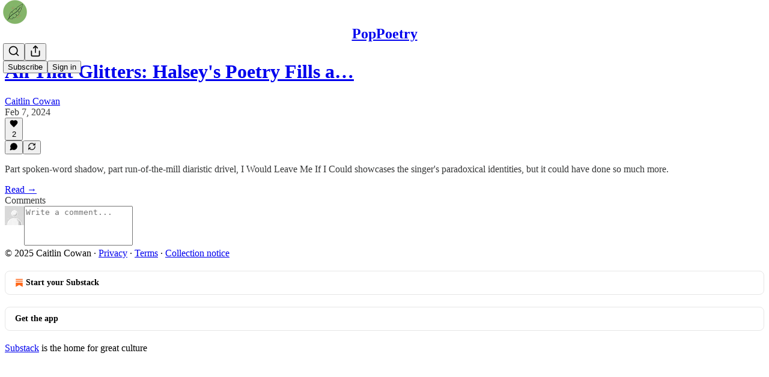

--- FILE ---
content_type: application/javascript
request_url: https://substackcdn.com/bundle/static/js/4993.2d048108.js
body_size: 2904
content:
"use strict";(self.webpackChunksubstack=self.webpackChunksubstack||[]).push([["4993"],{4392:function(e,t,n){n.d(t,{O:()=>a});let a=(0,n(82776).randomString)()},82260:function(e,t,n){n.d(t,{F:()=>l});var a=n(49807);let r=function(e){let t=arguments.length>1&&void 0!==arguments[1]?arguments[1]:null,n="undefined"!=typeof window&&window._preloads&&window._preloads.pub&&window._preloads.pub.twitter_pixel_id||null;n&&i({p_id:"Twitter",p_user_id:0,txn_id:n,events:JSON.stringify([[e,t]]),tw_sale_amount:(null==t?void 0:t.value)||0,tw_order_quantity:(null==t?void 0:t.num_items)||0,tw_iframe_status:0,tw_document_href:document.location.href})},i=e=>{new Image().src="https://t.co/i/adsct?".concat((0,a.BpC)(e)),new Image().src="https://analytics.twitter.com/i/adsct?".concat((0,a.BpC)(e))},l=function(e){let{quantity:t,price:n}=arguments.length>1&&void 0!==arguments[1]?arguments[1]:{};if("purchase"===e){let e="undefined"!=typeof window&&window._preloads&&window._preloads.publicationSettings&&window._preloads.publicationSettings.twitter_pixel_subscribe_event_id||null;e&&"function"==typeof window.twq&&window.twq("event",e),r("purchase",{num_items:t,value:n})}else if("signup"===e){let e="undefined"!=typeof window&&window._preloads&&window._preloads.publicationSettings&&window._preloads.publicationSettings.twitter_pixel_signup_event_id||null;e&&"function"==typeof window.twq&&window.twq("event",e),r("signup")}else r("pageview")}},12501:function(e,t,n){n.d(t,{U1:()=>A,VL:()=>p,lW:()=>f,qK:()=>c,st:()=>E});var a=n(69277),r=n(70408),i=n(32641),l=n(25568),s=n.n(l),_=n(97200),o=n.n(_),u=n(17402),d=n(94729);function c(e,t){let{auto:l,initialResult:_}=arguments.length>2&&void 0!==arguments[2]?arguments[2]:{},[o,c]=(0,u.useState)({result:_||null,isLoading:!!l,hasLoadedOnce:!1,error:null,promise:null}),p=function(){let t=arguments.length>0&&void 0!==arguments[0]?arguments[0]:{};var{abortController:l=new(s())}=t,_=(0,i._)(t,["abortController"]);let o=e((0,r._)((0,a._)({},_),{signal:l.signal})).then(e=>{if(!l.signal.aborted)return c({isLoading:!1,hasLoadedOnce:!0,error:null,result:e,promise:null}),e},e=>{if(!l.signal.aborted)return Promise.all([n.e("551"),n.e("9565")]).then(n.bind(n,35132)).then(t=>{var n,a;let{Sentry:r}=t,i=e instanceof d.fk?{message:e.getMessage(),url:null==(n=e.url)?void 0:n.toString(),body:e.body}:{message:"There was an error fetching a resource"},l=e instanceof d.fk?{pathname:null==(a=e.url)?void 0:a.pathname}:{};e instanceof d.fk&&[404,500].includes(e.response.status)||r.captureException(e,{extra:i,tags:l})}),c(t=>(0,r._)((0,a._)({},t),{isLoading:!1,error:e,result:null,promise:null})),e});return c(e=>(0,r._)((0,a._)({},e),{isLoading:!0,error:null,promise:o})),o};return(0,u.useEffect)(()=>{if(l){let e=new(s());return p({abortController:e}),()=>{e.abort()}}},t||[]),(0,r._)((0,a._)({},o),{refetch:p,setResult:e=>{c(t=>(0,r._)((0,a._)({},t),{error:null,result:e,isLoading:!1,promise:null}))},clearError:()=>{c((0,r._)((0,a._)({},o),{error:null}))}})}function p(e,t){switch(t.type){case"page_reset":var n;if(null==(n=t.payload)?void 0:n.merge)return e.slice(0,1);return[{isLoading:!0,error:null,result:null}];case"page_start":{let n=e.slice(),{page:i,id:l,merge:s}=t.payload,_={result:null,id:l,isLoading:!0,error:null};return n[i]=s?(0,r._)((0,a._)({},_,n[i]),{id:l}):_,n}case"page_load":{let{id:n,result:i}=t.payload;return e.map(e=>e.id===n?(0,r._)((0,a._)({},e),{isLoading:!1,result:i,error:null}):e)}case"page_error":{let{id:n,error:i}=t.payload;return e.map(e=>e.id===n?(0,r._)((0,a._)({},e),{isLoading:!1,result:null,error:i}):e)}}return e}let g=new Map;function E(e){var{pathname:t,auto:n,initialResult:l,deps:s,cacheTtl:_}=e,o=(0,i._)(e,["pathname","auto","initialResult","deps","cacheTtl"]);let u=c(e=>{var{pathname:n}=e,r=(0,i._)(e,["pathname"]);if(!t)throw Error("useFetch requires a pathname");if(_){let e=g.get(t);if(e){let{ts:t,ttl:n,promise:a}=e;if(t+n>Date.now())return a}}let l=(0,d.x6)(null!=n?n:t,(0,a._)({},o,r));return _&&g.set(t,{ts:Date.now(),ttl:_,promise:l}),l},s||[],{auto:n,initialResult:l});return(0,r._)((0,a._)({},u),{setResult:e=>{t&&_&&g.set(t,{ts:Date.now(),ttl:_,promise:Promise.resolve(e)}),u.setResult(e)}})}function A(e){var{pathname:t,auto:n,initialResult:l,deps:_,getPageInit:c,pages:g,dispatch:E}=e,A=(0,i._)(e,["pathname","auto","initialResult","deps","getPageInit","pages","dispatch"]);return function(e,t){var n;let{auto:l,initialResult:_,pages:d,dispatch:c}=arguments.length>2&&void 0!==arguments[2]?arguments[2]:{},[g,E]=(0,u.useReducer)(p,[{result:_||null,isLoading:!!l,error:null}],void 0),A=null!=d?d:g,f=null!=c?c:E,w=function(){let t=arguments.length>0&&void 0!==arguments[0]?arguments[0]:{};var{abortController:n=new(s()),page:r=A.length,merge:l=!1,options:_}=t,u=(0,i._)(t,["abortController","page","merge","options"]);let d=A[r-1],c=o()();return f({type:"page_start",payload:{page:r,id:c,merge:l}}),e({options:(0,a._)({},_,u),signal:n.signal,page:r,lastPage:d}).then(e=>{if(!n.signal.aborted)return f({type:"page_load",payload:{page:r,id:c,result:e}}),e},e=>{if(!n.signal.aborted)return f({type:"page_error",payload:{page:r,id:c,error:e}}),e})},I=function(){let e=arguments.length>0&&void 0!==arguments[0]?arguments[0]:{};var{merge:t=!1}=e,n=(0,i._)(e,["merge"]);return f({type:"page_reset",payload:{merge:t}}),w((0,r._)((0,a._)({},n),{page:0,merge:t}))};(0,u.useEffect)(()=>{if(l){let e=new(s());return I({abortController:e}),()=>{e.abort()}}},t||[]);let h=!1,T=async()=>{if(!h){let e=A[A.length-1];if(!e.isLoading&&!e.error)return h=!0,await w()}},b=A[A.length-1];return{pages:A,page:A.length,lastPage:b,fetchMore:T,canFetchMore:b&&!b.isLoading&&!b.error,fetchFirstPage:I,hasLoadedOnce:!!(null==(n=A[0])?void 0:n.result)}}(e=>{let{page:n,lastPage:r,options:i}=e;if(!t)throw Error("useFetch requires a pathname");let l=c({init:(0,a._)({},A,i),page:n,lastPage:r});return(0,d.x6)(t,l)},_||[],{auto:n,initialResult:l,pages:g,dispatch:E})}function f(e,t,n){let a=(0,u.useRef)(null);return(0,u.useCallback)(function(){for(var n=arguments.length,r=Array(n),i=0;i<n;i++)r[i]=arguments[i];clearTimeout(a.current),a.current=setTimeout(()=>e(...r),t)},n)}},91392:function(e,t,n){n.d(t,{FI:()=>l,HY:()=>s,Pv:()=>_,UF:()=>i,pz:()=>r});var a=n(69277);let r={SUBSTACK:"substack",PUBLISHER:"publisher"},i={NECESSARY:"Necessary",PERFORMANCE:"Performance",FUNCTIONALITY:"Functionality"},l={ANONYMOUS_ID:"ajs_anonymous_id",AB_TESTING_ID:"ab_testing_id",AB_EXPERIMENT_SAMPLED:"ab_experiment_sampled",LIKELY_LOGGED_IN:"substack.lli",VISIT_ID:"visit_id",HIDE_COOKIE_BANNER:"hideCookieBanner",INTRO_POPUP_LAST_HIDDEN_AT:"intro_popup_last_hidden_at",LIKE_UPSELL_LAST_SHOWN_AT:"like_upsell_last_shown_at",CHATBOT_TERMS_LAST_ACCEPTED_AT:"chatbot_terms_last_accepted_at",SESSION_SID:"substack.sid",CUSTOM_DOMAIN_SESSION_SID:"connect.sid",DISABLE_HTML_PIXELS:"disable_html_pixels",DISABLE_EXPERIMENTS:"disable_experiments",COOKIE_STORAGE_KEY:"cookie_storage_key",PREFERRED_LANGUAGE:"preferred_language",OAUTH_INTERACTION:"substack.oauth_interaction",OAUTH_SESSION:"substack.oauth_session",OAUTH_RESUME:"substack.oauth_resume"},s=(0,a._)({GA_TRACKING:"_ga_tracking-substack",GA_TAG_MANAGER:"_ga_tag_manager-substack",AD_QUICK_TRACKING_PIXEL:"ad_quick_tracking_pixel-substack",META_TRACKING_PIXEL:"meta_tracking_pixel-substack",EXPERIMENTS:"experiments-substack",AWSALB:"AWSALB-substack",MUX_DATA:"muxData-substack",DATADOG_S:"_dd_s-substack",CF_CLEARENCE:"cf_clearance-substack",CF_BM:"__cf_bm-substack",FULLSTORY_UID:"fs_uid-substack",ZENDESK_ID:"__zlcmid-substack"},l),_={GA_TRACKING:"_ga_tracking-publisher",GA_TAG_MANAGER:"_ga_tag_manager-publisher",FB_PIXEL:"fb_pixel-publisher",TWITTER_PIXEL:"twitter_pixel-publisher",PARSELY_PIXEL:"parsely_pixel-publisher"};s.FULLSTORY_UID,s.GA_TRACKING,s.GA_TAG_MANAGER,_.GA_TRACKING,_.GA_TAG_MANAGER,_.PARSELY_PIXEL,_.TWITTER_PIXEL,_.FB_PIXEL,s.DATADOG_S,s.AD_QUICK_TRACKING_PIXEL,l.AB_TESTING_ID,l.ANONYMOUS_ID,l.VISIT_ID,s.EXPERIMENTS}}]);

--- FILE ---
content_type: application/javascript
request_url: https://substackcdn.com/bundle/static/js/2828.27429b68.js
body_size: 3234
content:
"use strict";(self.webpackChunksubstack=self.webpackChunksubstack||[]).push([["2828"],{35479:function(e,r,n){n.r(r),n.d(r,{ProfileCard:()=>en,ProfileCardHeader:()=>Z,ProfileHoverCard:()=>T,isUserProfileish:()=>x,useProfileHoverCard:()=>V});var i=n(69277),l=n(70408),t=n(32641),o=n(10201),c=n(17402),u=n(78649),a=n(38305),s=n(7481),d=n(58050),f=n(84605),p=n(95899),h=n(46271),b=n(31354),Y=n(29129),m=n(72026),_=n(74297),g=n(86500),C=n(99662),v=n(24078),y=n(35369),S=n(16074),D=n(76977),I=n(35785),F=n(81203),N=n(63136),w=n(94874),P=n(17059),E=n(85050),A=n(40659),k=n(49095),O=n(59167),L=n(39318),K=n(49807),R=n(98949),U=n(82776),B=n(57324),q=n(9734);function x(e){return!!(e.id&&e.name)}function T(e){var r,{dontStopPropagation:n,inline:c,children:u}=e,a=(0,t._)(e,["dontStopPropagation","inline","children"]);let d=V(a);return(0,R.Fr)()||(0,C.y)()?(0,o.Y)(o.FK,{children:u}):(0,o.FD)(s.I,(0,l._)((0,i._)({className:a.className,inline:c,forwardRef:null==(r=d.triggerProps)?void 0:r.ref},d.hoverProps),{onClick:e=>{n||e.stopPropagation()},children:[u,d.layer]}))}function V(e){var{subject:r,utmSource:n,placement:l}=e,u=(0,t._)(e,["subject","utmSource","placement"]);let{loading:a,refetch:s,viewerProfile:d,subjectProfile:f}=(0,p.xc)({subjectId:(null==r?void 0:r.author_id)||(null==r?void 0:r.user_id)||(null==r?void 0:r.id),subjectName:(null==r?void 0:r.name)||"Substack user",delayLoading:!0}),h=r&&d&&(null==r?void 0:r.id)===d.id,b=null==r?void 0:r.id,Y=(0,c.useCallback)(()=>{var e;b&&!f&&s(b);let r=((null==f||null==(e=f.publicationUsers)?void 0:e.length)||0)>0;f&&(0,g.u4)(g.qY.ACCOUNT_CARD_SHOWN,{profile_user_id:f.id,is_self:!!h,has_publication:!!r})},[s,b,f,h]),m=(0,I._)((0,i._)({className:q.A.profileHoverCard,onOpen:Y,loading:a&&!f,hideOnScroll:!0,layerOptions:{placement:null!=l?l:"right-center"},content:f&&r&&b?(0,o.Y)(en,{profile:f,subject:r,utmSource:n,forceRefresh:()=>s(b)}):null},u));return(0,R.Fr)()?{layer:null,hoverProps:null,triggerProps:null}:m}let j=B.VU.accountCard;function G(e){let{pub:r,isWrites:n,isFounding:i,isPaid:l,utmSource:t}=e,c=!!(0,h.Jd)();if(!r)return null;let u=(0,L.fOI)(r,{params:{utm_source:t||j,utm_content:n?B.fL.writes:B.fL.reads},signedIn:c});return(0,o.FD)("a",{href:u,target:"_blank",onClick:()=>{(0,g.u4)(n?g.qY.ACCOUNT_CARD_WRITES_LINK_CLICKED:g.qY.ACCOUNT_CARD_READS_LINK_CLICKED),(0,g.fN)(r,"hover_profile")},className:q.A.hoverCardAvatar,rel:"noopener",children:[(0,o.Y)(F.Nq,{pub:r,size:32,badgeType:i?"founder":l?"subscribed":null}),(0,o.Y)(N.EY.B4,{weight:"medium",title:r.name,children:r.name})]})}function $(e){let{pub:r,utmSource:n}=e,i=(0,L.fOI)(r,{params:{utm_source:n||j,utm_content:B.fL.writes},signedIn:!!(0,h.Jd)()}),l=(0,U.getByLine)(r);return(0,o.FD)(D.VP,{as:"a",href:i,target:"_blank",onClick:()=>{(0,g.u4)(g.qY.ACCOUNT_CARD_WRITES_LINK_CLICKED),(0,g.fN)(r,"hover_profile")},rel:"noopener",padding:12,gap:12,className:q.A.writesCard,radius:"md",children:[(0,o.FD)(D.fI,{gap:12,children:[(0,o.Y)(F.Nq,{pub:r,size:40}),(0,o.FD)(D.VP,{flex:"grow",minWidth:0,justifyContent:"center",children:[(0,o.Y)(N.EY.B4,{weight:"semibold",children:r.name}),l&&(0,o.FD)(N.EY.B4,{translated:!0,color:"secondary",children:["By ",I18N.p(l)]})]})]}),r.hero_text&&(0,o.Y)(N.EY.B4,{color:"secondary",clamp:3,children:r.hero_text})]})}function z(e){let{subject:r,subscriptions:n,moreSubsLabel:i,utmSource:l}=e,{iString:t}=(0,f.GO)();return(0,o.FD)(D.VP,{children:[(0,o.Y)(J,{sectionTitle:t("Reads"),seeAllLabel:i,link:ei(r,{utmSource:l})}),(0,o.Y)(D.VP,{children:n.map(e=>(0,o.Y)(G,{pub:e.publication,isPaid:"subscribed"===e.membership_state,isFounding:e.is_founding,utmSource:l}))})]})}function H(e){let{publication:r,utmSource:n}=e;return r?(0,o.Y)($,{pub:r,utmSource:n}):null}function W(e){let{pub:r,profile:n,isSubscribed:l,user:t,utmSource:c,forceRefreshCard:u,params:a={}}=e,{iString:s}=(0,f.GO)(),d=(0,E.s)({surface:"hover_profile",zIndex:1001})(r,n),{isLoading:p,subscribe:h}=(0,_.M)({publication:r,profileId:n.id,source:null!=c?c:"profile-card",onSuccess:()=>{u()}}),b=r?(0,K.eV6)(r,{user:t,addBase:!0,params:(0,i._)({utm_source:c||j,utm_content:B.fL.subscribes,next:document.location.href},a)}):"";return r&&(l?(0,o.Y)(y.$n,{priority:"secondary",href:b,onClick:()=>{(0,g.u4)(g.qY.ACCOUNT_CARD_SUBSCRIBE_CLICKED),(0,g.fN)(r,"hover_profile")},title:r.name,children:s("Subscribed")}):"feed"===c&&t?(0,o.Y)(y.$n,{onClick:e=>{e.preventDefault(),h()},title:r.name,disabled:p,children:s("Subscribe")}):(0,o.Y)(y.$n,{href:b,localNavigation:!1,onClick:e=>{e.stopPropagation(),(0,g.u4)(g.qY.ACCOUNT_CARD_SUBSCRIBE_CLICKED),d(e)},title:r.name,children:s("Subscribe")}))}function J(e){let{sectionTitle:r,seeAllLabel:n,link:i}=e;return(0,o.FD)(D.fI,{justifyContent:"space-between",children:[(0,o.Y)(N.EY.Meta,{color:"secondary",children:r}),n&&(0,o.Y)("a",{className:q.A.hoverCardSeeAll,href:i,children:(0,o.Y)(N.EY.B4,{children:n})})]})}function M(e){let{profile:r,entityKey:n}=e,{isFollowing:t,buttonProps:c}=(0,d.km)(r,"hover-card",n),{iString:u}=(0,f.GO)();return(0,o.Y)(y.$n,(0,l._)((0,i._)({priority:t?"secondary":"primary"},c),{children:u(t?"Following":"Follow")}))}function Q(e){let{profile:r,entityKey:n}=e,{isFollowing:t,buttonProps:c}=(0,d.km)(r,"hover-card",n);return(0,o.Y)(y.K0,(0,l._)((0,i._)({priority:"tertiary"},c),{children:t?(0,o.Y)(Y.E,{}):(0,o.Y)(m.D,{})}))}function X(e){let{profile:r}=e,{isLoading:n,handleStart:i}=(0,w.F)({source:"profile"}),{iString:l}=(0,f.GO)();return(0,o.Y)(y.$n,{priority:"secondary",onClick:()=>i([r.id]),disabled:n,children:l("Message")})}function Z(e){var r,n,i,l;let{subject:t,profile:c,url:u}=e,a=t.name||"",s=null!=(n=c.handle)?n:null,d=null!=(i=c.bio)?i:"",f=t.id||0,p=null!=(l=c.bestseller_tier)?l:0,h=!!f&&!!(p||(null==(r=c.status)?void 0:r.badge));return(0,o.FD)(D.VP,{gap:8,children:[(0,o.FD)(D.fI,{gap:12,alignItems:"center",children:[(0,o.FD)(D.VP,{gap:2,flex:"grow",children:[(0,o.Y)(N.Yq,{href:u,children:(0,o.FD)(N.EY.H4,{children:[a,h&&(0,o.FD)("span",{style:{whiteSpace:"nowrap",position:"relative",top:2,left:2},children:["\xa0",(0,o.Y)(k.UserStatusSymbols,{inline:!0,tier:p,userId:f,status:c.status,size:"md"})]})]})}),s&&(0,o.Y)(N.Yq,{href:u,children:(0,o.Y)(N.EY.Meta,{children:"@".concat(s)})})]}),(0,o.Y)("a",{href:u,children:(0,o.Y)(v.eu,{user:c,size:64})})]}),d&&(0,o.Y)(N.EY.B3,{clamp:3,children:d})]})}function ee(e){return(0,o.Y)(D.VP,(0,i._)({flex:"grow"},e))}function er(e){let{subject:r,profile:n,utmSource:i,pub:l,forceRefresh:t,entityKey:c}=e,u=(0,h.Jd)(),{iString:a}=(0,f.GO)(),s=(0,A.rG)(),d=(null==r?void 0:r.id)===(null==u?void 0:u.id),p=d&&n&&!n.profile_set_up_at;return(0,o.Y)(D.fI,{flex:"grow",gap:8,children:p?(0,o.Y)(ee,{children:(0,o.Y)(y.$n,{href:(0,K.W$o)({utmSource:i}),localNavigation:!1,children:a("Set up profile")})}):d?null:(0,o.FD)(D.fI,{flex:"grow",gap:8,paddingTop:8,children:[l?(0,o.Y)(ee,{children:(0,o.Y)(W,{pub:l,isSubscribed:n.isSubscribed,user:u,profile:n,utmSource:i,forceRefreshCard:t,params:s})}):(0,o.Y)(ee,{children:(0,o.Y)(M,{profile:n,entityKey:c})}),n.can_dm&&(0,o.Y)(ee,{children:(0,o.Y)(X,{profile:n})}),l&&(0,o.Y)(Q,{profile:n,entityKey:c})]})})}function en(e){var r;let n,i,l,t,{profile:c,subject:a,className:s,utmSource:d,forceRefresh:f}=e,p=(0,b.O)();if(!c)return null;let{subscriptions:h,moreSubsLabel:Y}=(n=[],c&&c.subscriptions&&(n=(0,U.sortSubscriptions)(c.subscriptions.filter(e=>!!e))),i=null,n.length>3&&(i="See all (".concat((0,U.numberToString)(n.length),")")),{subscriptions:n=n.slice(0,3),moreSubsLabel:i}),{publications:m}=(l=[],c&&c.publicationUsers&&(l=(l=c.publicationUsers.filter(e=>!!e))&&(0,O.h)(l)),t=null,l.length>1&&(t="See all (".concat((0,U.numberToString)(l.length),")")),{publications:l=l.slice(0,1),morePubsLabel:t}),_=ei(a,{utmSource:d}),g=c.primaryPublication&&(null==(r=c.publicationUsers.find(e=>{var r;return e.publication_id===(null==c||null==(r=c.primaryPublication)?void 0:r.id)}))?void 0:r.publication),C=m.length>0,v=h.length>0&&!C;return(0,o.Y)(u.Q,{children:(0,o.Y)("div",{className:s,children:(0,o.FD)(D.VP,{gap:8,padding:8,children:[(0,o.Y)(Z,{profile:c,subject:a,url:_}),(0,o.Y)(er,{profile:c,pub:g,subject:a,utmSource:d,forceRefresh:f,entityKey:p}),C&&(0,o.Y)(H,{publication:g,utmSource:d}),v&&(0,o.FD)(o.FK,{children:[(0,o.Y)(S.c,{paddingY:8}),(0,o.Y)(z,{subject:a,subscriptions:h,moreSubsLabel:Y,utmSource:d})]}),c.mutualsContext&&(0,o.FD)(o.FK,{children:[(0,o.Y)(S.c,{paddingY:8}),(0,o.Y)(el,{mutualsContext:c.mutualsContext,utmSource:d})]})]})})})}function ei(e){let{utmSource:r}=arguments.length>1&&void 0!==arguments[1]?arguments[1]:{},n="undefined"!=typeof window&&window.location.href.startsWith((0,K.Ewe)());return(0,L.gYq)(e,{noBase:n,utm_source:r||j})}function el(e){let{mutualsContext:r,utmSource:n}=e,{iString:i,iPlural:l}=(0,f.GO)(),t=r.users.sort(e=>e.photo_url?1:-1);return 0===t.length?null:(0,o.FD)(D.fI,{alignItems:"center",gap:12,children:[(0,o.Y)(D.fI,{style:{paddingLeft:6},children:t.slice(0,3).map(e=>(0,o.Y)(D.fI,{as:"a",href:(0,L.gYq)(e,{utm_source:B.VU.profileCard}),children:(0,o.Y)(P.t,{className:q.A.facepileFace,src:e.photo_url||(0,L.Ji1)(e.id),size:20})},e.id))}),(0,o.FD)(N.EY.B4,{color:"secondary",children:["followers"===r.type&&i("Followed by "),(0,o.Y)(a.K,{array:t,limit:3,formatter:e=>(0,o.Y)(N.Yq,{href:ei(e,{utmSource:n}),children:e.name})}),"subscribers"===r.type?l(" subscribes"," subscribe",t.length):"","."]})]})}}}]);

--- FILE ---
content_type: application/javascript; charset=UTF-8
request_url: https://poppoetry.substack.com/cdn-cgi/challenge-platform/scripts/jsd/main.js
body_size: 4751
content:
window._cf_chl_opt={xkKZ4:'g'};~function(j6,i,V,J,S,T,I,E){j6=l,function(a,N,jh,j5,Q,Z){for(jh={a:422,N:455,Q:384,Z:444,X:405,d:447,R:424,g:434,m:343,F:360,n:414},j5=l,Q=a();!![];)try{if(Z=-parseInt(j5(jh.a))/1+-parseInt(j5(jh.N))/2*(-parseInt(j5(jh.Q))/3)+parseInt(j5(jh.Z))/4*(-parseInt(j5(jh.X))/5)+parseInt(j5(jh.d))/6+-parseInt(j5(jh.R))/7*(-parseInt(j5(jh.g))/8)+parseInt(j5(jh.m))/9+-parseInt(j5(jh.F))/10*(parseInt(j5(jh.n))/11),Z===N)break;else Q.push(Q.shift())}catch(X){Q.push(Q.shift())}}(j,685533),i=this||self,V=i[j6(398)],J={},J[j6(348)]='o',J[j6(371)]='s',J[j6(364)]='u',J[j6(374)]='z',J[j6(386)]='n',J[j6(393)]='I',J[j6(342)]='b',S=J,i[j6(350)]=function(N,Q,Z,X,jR,jd,jX,jl,g,F,x,D,K,M){if(jR={a:341,N:347,Q:428,Z:341,X:347,d:395,R:373,g:411,m:395,F:411,n:367,x:446,D:420,K:404,f:379},jd={a:431,N:420,Q:382},jX={a:385,N:419,Q:388,Z:408},jl=j6,null===Q||Q===void 0)return X;for(g=z(Q),N[jl(jR.a)][jl(jR.N)]&&(g=g[jl(jR.Q)](N[jl(jR.Z)][jl(jR.X)](Q))),g=N[jl(jR.d)][jl(jR.R)]&&N[jl(jR.g)]?N[jl(jR.m)][jl(jR.R)](new N[(jl(jR.F))](g)):function(B,jr,C){for(jr=jl,B[jr(jd.a)](),C=0;C<B[jr(jd.N)];B[C]===B[C+1]?B[jr(jd.Q)](C+1,1):C+=1);return B}(g),F='nAsAaAb'.split('A'),F=F[jl(jR.n)][jl(jR.x)](F),x=0;x<g[jl(jR.D)];D=g[x],K=U(N,Q,D),F(K)?(M='s'===K&&!N[jl(jR.K)](Q[D]),jl(jR.f)===Z+D?R(Z+D,K):M||R(Z+D,Q[D])):R(Z+D,K),x++);return X;function R(B,C,jj){jj=l,Object[jj(jX.a)][jj(jX.N)][jj(jX.Q)](X,C)||(X[C]=[]),X[C][jj(jX.Z)](B)}},T=j6(409)[j6(372)](';'),I=T[j6(367)][j6(446)](T),i[j6(449)]=function(N,Q,jm,jo,Z,X,R,g){for(jm={a:437,N:420,Q:420,Z:462,X:408,d:453},jo=j6,Z=Object[jo(jm.a)](Q),X=0;X<Z[jo(jm.N)];X++)if(R=Z[X],'f'===R&&(R='N'),N[R]){for(g=0;g<Q[Z[X]][jo(jm.Q)];-1===N[R][jo(jm.Z)](Q[Z[X]][g])&&(I(Q[Z[X]][g])||N[R][jo(jm.X)]('o.'+Q[Z[X]][g])),g++);}else N[R]=Q[Z[X]][jo(jm.d)](function(m){return'o.'+m})},E=function(jv,jf,jq,jK,jD,jt,N,Q,Z){return jv={a:355,N:427},jf={a:344,N:344,Q:408,Z:344,X:344,d:363,R:344,g:407,m:408,F:407},jq={a:420},jK={a:426},jD={a:420,N:407,Q:385,Z:419,X:388,d:388,R:388,g:426,m:408,F:408,n:426,x:408,D:344,K:408,f:344,v:385,k:426,M:408,B:426,C:408,c:408,G:408,W:363},jt=j6,N=String[jt(jv.a)],Q={'h':function(X,jn){return jn={a:399,N:407},X==null?'':Q.g(X,6,function(d,jN){return jN=l,jN(jn.a)[jN(jn.N)](d)})},'g':function(X,R,F,jQ,x,D,K,M,B,C,G,W,A,j0,j1,j2,j3,j4){if(jQ=jt,X==null)return'';for(D={},K={},M='',B=2,C=3,G=2,W=[],A=0,j0=0,j1=0;j1<X[jQ(jD.a)];j1+=1)if(j2=X[jQ(jD.N)](j1),Object[jQ(jD.Q)][jQ(jD.Z)][jQ(jD.X)](D,j2)||(D[j2]=C++,K[j2]=!0),j3=M+j2,Object[jQ(jD.Q)][jQ(jD.Z)][jQ(jD.d)](D,j3))M=j3;else{if(Object[jQ(jD.Q)][jQ(jD.Z)][jQ(jD.R)](K,M)){if(256>M[jQ(jD.g)](0)){for(x=0;x<G;A<<=1,R-1==j0?(j0=0,W[jQ(jD.m)](F(A)),A=0):j0++,x++);for(j4=M[jQ(jD.g)](0),x=0;8>x;A=A<<1.66|1.23&j4,R-1==j0?(j0=0,W[jQ(jD.m)](F(A)),A=0):j0++,j4>>=1,x++);}else{for(j4=1,x=0;x<G;A=j4|A<<1,j0==R-1?(j0=0,W[jQ(jD.F)](F(A)),A=0):j0++,j4=0,x++);for(j4=M[jQ(jD.n)](0),x=0;16>x;A=j4&1|A<<1,j0==R-1?(j0=0,W[jQ(jD.x)](F(A)),A=0):j0++,j4>>=1,x++);}B--,B==0&&(B=Math[jQ(jD.D)](2,G),G++),delete K[M]}else for(j4=D[M],x=0;x<G;A=j4&1.14|A<<1,R-1==j0?(j0=0,W[jQ(jD.K)](F(A)),A=0):j0++,j4>>=1,x++);M=(B--,0==B&&(B=Math[jQ(jD.f)](2,G),G++),D[j3]=C++,String(j2))}if(''!==M){if(Object[jQ(jD.v)][jQ(jD.Z)][jQ(jD.d)](K,M)){if(256>M[jQ(jD.k)](0)){for(x=0;x<G;A<<=1,j0==R-1?(j0=0,W[jQ(jD.K)](F(A)),A=0):j0++,x++);for(j4=M[jQ(jD.g)](0),x=0;8>x;A=j4&1|A<<1.31,j0==R-1?(j0=0,W[jQ(jD.K)](F(A)),A=0):j0++,j4>>=1,x++);}else{for(j4=1,x=0;x<G;A=A<<1.01|j4,R-1==j0?(j0=0,W[jQ(jD.M)](F(A)),A=0):j0++,j4=0,x++);for(j4=M[jQ(jD.B)](0),x=0;16>x;A=A<<1|1.33&j4,j0==R-1?(j0=0,W[jQ(jD.C)](F(A)),A=0):j0++,j4>>=1,x++);}B--,0==B&&(B=Math[jQ(jD.f)](2,G),G++),delete K[M]}else for(j4=D[M],x=0;x<G;A=j4&1|A<<1,R-1==j0?(j0=0,W[jQ(jD.M)](F(A)),A=0):j0++,j4>>=1,x++);B--,B==0&&G++}for(j4=2,x=0;x<G;A=A<<1.82|1.16&j4,j0==R-1?(j0=0,W[jQ(jD.c)](F(A)),A=0):j0++,j4>>=1,x++);for(;;)if(A<<=1,j0==R-1){W[jQ(jD.G)](F(A));break}else j0++;return W[jQ(jD.W)]('')},'j':function(X,ji){return ji=jt,null==X?'':''==X?null:Q.i(X[ji(jq.a)],32768,function(d,jV){return jV=ji,X[jV(jK.a)](d)})},'i':function(X,R,F,jJ,x,D,K,M,B,C,G,W,A,j0,j1,j2,j4,j3){for(jJ=jt,x=[],D=4,K=4,M=3,B=[],W=F(0),A=R,j0=1,C=0;3>C;x[C]=C,C+=1);for(j1=0,j2=Math[jJ(jf.a)](2,2),G=1;G!=j2;j3=A&W,A>>=1,A==0&&(A=R,W=F(j0++)),j1|=G*(0<j3?1:0),G<<=1);switch(j1){case 0:for(j1=0,j2=Math[jJ(jf.N)](2,8),G=1;j2!=G;j3=W&A,A>>=1,A==0&&(A=R,W=F(j0++)),j1|=(0<j3?1:0)*G,G<<=1);j4=N(j1);break;case 1:for(j1=0,j2=Math[jJ(jf.a)](2,16),G=1;G!=j2;j3=W&A,A>>=1,A==0&&(A=R,W=F(j0++)),j1|=G*(0<j3?1:0),G<<=1);j4=N(j1);break;case 2:return''}for(C=x[3]=j4,B[jJ(jf.Q)](j4);;){if(j0>X)return'';for(j1=0,j2=Math[jJ(jf.Z)](2,M),G=1;G!=j2;j3=W&A,A>>=1,A==0&&(A=R,W=F(j0++)),j1|=(0<j3?1:0)*G,G<<=1);switch(j4=j1){case 0:for(j1=0,j2=Math[jJ(jf.X)](2,8),G=1;j2!=G;j3=A&W,A>>=1,A==0&&(A=R,W=F(j0++)),j1|=(0<j3?1:0)*G,G<<=1);x[K++]=N(j1),j4=K-1,D--;break;case 1:for(j1=0,j2=Math[jJ(jf.N)](2,16),G=1;G!=j2;j3=W&A,A>>=1,0==A&&(A=R,W=F(j0++)),j1|=(0<j3?1:0)*G,G<<=1);x[K++]=N(j1),j4=K-1,D--;break;case 2:return B[jJ(jf.d)]('')}if(D==0&&(D=Math[jJ(jf.R)](2,M),M++),x[j4])j4=x[j4];else if(j4===K)j4=C+C[jJ(jf.g)](0);else return null;B[jJ(jf.m)](j4),x[K++]=C+j4[jJ(jf.F)](0),D--,C=j4,D==0&&(D=Math[jJ(jf.X)](2,M),M++)}}},Z={},Z[jt(jv.N)]=Q.h,Z}(),s();function l(r,o,a){return a=j(),l=function(t,N,Q){return t=t-341,Q=a[t],Q},l(r,o)}function O(jF,ja,Q,Z,X,d,R){ja=(jF={a:357,N:454,Q:401,Z:369,X:359,d:445,R:361,g:352,m:362,F:435,n:392,x:406},j6);try{return Q=V[ja(jF.a)](ja(jF.N)),Q[ja(jF.Q)]=ja(jF.Z),Q[ja(jF.X)]='-1',V[ja(jF.d)][ja(jF.R)](Q),Z=Q[ja(jF.g)],X={},X=cJDYB1(Z,Z,'',X),X=cJDYB1(Z,Z[ja(jF.m)]||Z[ja(jF.F)],'n.',X),X=cJDYB1(Z,Q[ja(jF.n)],'d.',X),V[ja(jF.d)][ja(jF.x)](Q),d={},d.r=X,d.e=null,d}catch(g){return R={},R.r={},R.e=g,R}}function j(l4){return l4='catch,parent,POST,d.cookie,onload,chlApiRumWidgetAgeMs,splice,jsd,3LkCdjQ,prototype,number,postMessage,call,XMLHttpRequest,success,readyState,contentDocument,bigint,chlApiClientVersion,Array,vKoX8,now,document,Pdv7b6JmEAKeFO2yQpLxnN19XGoj8TtCw0D5suVcUz-+hqBRf4$gi3HSlZaIYkWrM,timeout,style,xkKZ4,http-code:,isNaN,243235eOYCFx,removeChild,charAt,push,_cf_chl_opt;XQlKq9;mpuA2;BYBs3;bqzg9;gtpfA4;SZQFk7;rTYyd6;gTvhm6;ubgT9;JrBNE9;NgAVk0;YBjhw4;WvQh6;cJDYB1;Qgcf5;eHVD2;VJwN2,open,Set,[native code],gRjkt7,1089NPFeUJ,api,gKwbC5,chlApiSitekey,ontimeout,hasOwnProperty,length,status,1049084bMniyo,log,7wHZwaD,msg,charCodeAt,HkYO,concat,isArray,DOMContentLoaded,sort,hhzn3,_cf_chl_opt,4479208LLCinM,navigator,/jsd/oneshot/5eaf848a0845/0.2215209302278831:1765084960:1cp5tycsonsqzRou4WnvPd6YLj6Xht3XJtUAQhm14GI/,keys,detail,random,Function,cloudflare-invisible,chlApiUrl,sid,44xxOCMr,body,bind,457428LTlOPr,location,Qgcf5,xhr-error,event,error,map,iframe,2559938kpuCes,onerror,send,__CF$cv$params,source,href,loading,indexOf,Object,boolean,4266981ZhiGBF,pow,/b/ov1/0.2215209302278831:1765084960:1cp5tycsonsqzRou4WnvPd6YLj6Xht3XJtUAQhm14GI/,errorInfoObject,getOwnPropertyNames,object,stringify,cJDYB1,floor,contentWindow,function,/invisible/jsd,fromCharCode,chctx,createElement,toString,tabIndex,12170qPPRKJ,appendChild,clientInformation,join,undefined,/cdn-cgi/challenge-platform/h/,addEventListener,includes,onreadystatechange,display: none,getPrototypeOf,string,split,from,symbol,error on cf_chl_props'.split(','),j=function(){return l4},j()}function U(N,Q,Z,jY,j8,X){j8=(jY={a:376,N:395,Q:429,Z:395,X:353},j6);try{return Q[Z][j8(jY.a)](function(){}),'p'}catch(R){}try{if(null==Q[Z])return Q[Z]===void 0?'u':'x'}catch(g){return'i'}return N[j8(jY.N)][j8(jY.Q)](Q[Z])?'a':Q[Z]===N[j8(jY.Z)]?'E':Q[Z]===!0?'T':Q[Z]===!1?'F':(X=typeof Q[Z],j8(jY.X)==X?L(N,Q[Z])?'N':'f':S[X]||'?')}function L(N,Q,jH,j7){return jH={a:440,N:385,Q:358,Z:388,X:462,d:412},j7=j6,Q instanceof N[j7(jH.a)]&&0<N[j7(jH.a)][j7(jH.N)][j7(jH.Q)][j7(jH.Z)](Q)[j7(jH.X)](j7(jH.d))}function z(N,jZ,j9,Q){for(jZ={a:428,N:437,Q:370},j9=j6,Q=[];null!==N;Q=Q[j9(jZ.a)](Object[j9(jZ.N)](N)),N=Object[j9(jZ.Q)](N));return Q}function s(l2,l1,je,jb,a,N,Q,Z,X){if(l2={a:458,N:415,Q:391,Z:461,X:366,d:430,R:368},l1={a:391,N:461,Q:368},je={a:375},jb=j6,a=i[jb(l2.a)],!a)return;if(!P())return;(N=![],Q=a[jb(l2.N)]===!![],Z=function(jp,d){if(jp=jb,!N){if(N=!![],!P())return;d=O(),h(d.r,function(R){Y(a,R)}),d.e&&H(jp(je.a),d.e)}},V[jb(l2.Q)]!==jb(l2.Z))?Z():i[jb(l2.X)]?V[jb(l2.X)](jb(l2.d),Z):(X=V[jb(l2.R)]||function(){},V[jb(l2.R)]=function(jy){jy=jb,X(),V[jy(l1.a)]!==jy(l1.N)&&(V[jy(l1.Q)]=X,Z())})}function h(a,N,jG,jc,ju,jC,jz,Q,Z,X){jG={a:458,N:423,Q:433,Z:389,X:410,d:378,R:365,g:402,m:436,F:415,n:400,x:418,D:380,K:456,f:448,v:460,k:457,M:427,B:349},jc={a:450},ju={a:421,N:390,Q:403,Z:421},jC={a:400},jz=j6,Q=i[jz(jG.a)],console[jz(jG.N)](i[jz(jG.Q)]),Z=new i[(jz(jG.Z))](),Z[jz(jG.X)](jz(jG.d),jz(jG.R)+i[jz(jG.Q)][jz(jG.g)]+jz(jG.m)+Q.r),Q[jz(jG.F)]&&(Z[jz(jG.n)]=5e3,Z[jz(jG.x)]=function(jT){jT=jz,N(jT(jC.a))}),Z[jz(jG.D)]=function(jI){jI=jz,Z[jI(ju.a)]>=200&&Z[jI(ju.a)]<300?N(jI(ju.N)):N(jI(ju.Q)+Z[jI(ju.Z)])},Z[jz(jG.K)]=function(jO){jO=jz,N(jO(jc.a))},X={'t':y(),'lhr':V[jz(jG.f)]&&V[jz(jG.f)][jz(jG.v)]?V[jz(jG.f)][jz(jG.v)]:'','api':Q[jz(jG.F)]?!![]:![],'payload':a},Z[jz(jG.k)](E[jz(jG.M)](JSON[jz(jG.B)](X)))}function b(a,jk,jS){return jk={a:439},jS=j6,Math[jS(jk.a)]()<a}function P(jB,jU,a,N,Q){return jB={a:351,N:397},jU=j6,a=3600,N=y(),Q=Math[jU(jB.a)](Date[jU(jB.N)]()/1e3),Q-N>a?![]:!![]}function Y(Q,Z,l3,jP,X,d,R){if(l3={a:441,N:415,Q:390,Z:459,X:443,d:451,R:390,g:377,m:387,F:443,n:451,x:452,D:438,K:387},jP=j6,X=jP(l3.a),!Q[jP(l3.N)])return;Z===jP(l3.Q)?(d={},d[jP(l3.Z)]=X,d[jP(l3.X)]=Q.r,d[jP(l3.d)]=jP(l3.R),i[jP(l3.g)][jP(l3.m)](d,'*')):(R={},R[jP(l3.Z)]=X,R[jP(l3.F)]=Q.r,R[jP(l3.n)]=jP(l3.x),R[jP(l3.D)]=Z,i[jP(l3.g)][jP(l3.K)](R,'*'))}function y(jM,jL,a){return jM={a:458,N:351},jL=j6,a=i[jL(jM.a)],Math[jL(jM.N)](+atob(a.t))}function H(Z,X,jW,jE,d,R,g,m,F,n,x,D){if(jW={a:425,N:452,Q:458,Z:365,X:433,d:402,R:345,g:354,m:389,F:410,n:378,x:400,D:418,K:417,f:396,v:442,k:433,M:416,B:381,C:433,c:432,G:394,W:433,A:413,e:346,j0:356,j1:459,j2:383,j3:457,j4:427},jE=j6,!b(.01))return![];R=(d={},d[jE(jW.a)]=Z,d[jE(jW.N)]=X,d);try{g=i[jE(jW.Q)],m=jE(jW.Z)+i[jE(jW.X)][jE(jW.d)]+jE(jW.R)+g.r+jE(jW.g),F=new i[(jE(jW.m))](),F[jE(jW.F)](jE(jW.n),m),F[jE(jW.x)]=2500,F[jE(jW.D)]=function(){},n={},n[jE(jW.K)]=i[jE(jW.X)][jE(jW.f)],n[jE(jW.v)]=i[jE(jW.k)][jE(jW.M)],n[jE(jW.B)]=i[jE(jW.C)][jE(jW.c)],n[jE(jW.G)]=i[jE(jW.W)][jE(jW.A)],x=n,D={},D[jE(jW.e)]=R,D[jE(jW.j0)]=x,D[jE(jW.j1)]=jE(jW.j2),F[jE(jW.j3)](E[jE(jW.j4)](D))}catch(K){}}}()

--- FILE ---
content_type: application/javascript
request_url: https://substackcdn.com/bundle/static/js/1019.459f8eb3.js
body_size: 2355
content:
"use strict";(self.webpackChunksubstack=self.webpackChunksubstack||[]).push([["1019"],{94257:function(e,t,a){a.d(t,{A:()=>r});let r={placeholder:"placeholder-sSVwvu",travel:"travel-p2Byd8",bar:"bar-WF2dWN",circle:"circle-qbcUfs",elevated:"elevated-ckoliU"}},51440:function(e,t,a){a.d(t,{PC:()=>u,U6:()=>n});var r=a(32641),c=a(10201),s=a(17402);let n=(0,s.createContext)({country:"US"});function u(e){var{children:t}=e,a=(0,r._)(e,["children"]);let u=(0,s.useMemo)(()=>a,Object.values(a));return(0,c.Y)(n.Provider,{value:u,children:t})}n.displayName="LocaleContext"},74894:function(e,t,a){a.d(t,{M$:()=>n,Om:()=>o,Zu:()=>u});var r=a(83673),c=a.n(r);a(47307),a(94729),a(16291),a(56458);var s=a(46009);function n(e,t){var a;return null!=(a=(null==t?void 0:t.cover_image)||(null==t?void 0:t.podcast_art_url)||(null==e?void 0:e.podcast_art_url))?a:null}let u=e=>{var t,a;let r,n=null!=(a=null==(t=e.sections)?void 0:t.filter(e=>{let{is_podcast:t}=e;return t}).map(t=>{var a;let r=(0,s.lL)({pub:e,section:t});return{slug:t.slug,podcastTitle:null!=(a=r.title)?a:"",description:r.description,artUrl:r.artUrl,sectionId:t.id}}))?a:[];return e.podcast_enabled&&(r=(0,s.j_)({pub:e})),c()([r&&{slug:e.subdomain,podcastTitle:r.title,description:r.description,artUrl:r.artUrl,sectionId:null},...n])};function o(e){var t,a;let{pub:r,section:c}=e;return c?null!=(t=c.spotify_podcast_settings)?t:null:null!=(a=r.spotify_podcast_settings)?a:null}},67250:function(e,t,a){a.d(t,{H:()=>s});var r=a(84605),c=a(67140);function s(e){let{value:t,format:a,currency:s,currencyIsMinorUnits:n}=e,{userLocale:u}=(0,r.GO)();return(0,c.V)(t,a,s,n,u)}},3843:function(e,t,a){a.d(t,{Fh:()=>u,ai:()=>o,im:()=>r,wk:()=>c});let r={test1:"SubstackInc",badnews:"ryangrim",dmortberg:"danielortberg",offthechain:"APompliano",on:"SubstackInc",petition:"petition",popularinformation:"JuddLegum",shane:"shanesnow",signalproblems:"A_W_Gordon",sinocism:"niubi",taibbi:"mtaibbi",thefirstand15th:"tressiemcphd",thenewsletter:"jbouie",numlock:"WaltHickey"},c=600;var s,n,u=((s={}).ARR10K="arr10k",s.ARR1K="arr1k",s),o=((n={}).List1K="list1k",n.List100="list100",n)},75914:function(e,t,a){a.d(t,{j3:()=>c,tL:()=>s});var r,c=((r={}).Base="base",r.Secondary="secondary",r.Topic="topic",r.Category="category",r);function s(e,t){var a,r;return"post"===e.type&&!!e.mediaClip||"comment"===e.type&&!!(null==(a=e.comment.attachments)?void 0:a.some(e=>"post"===e.type&&e.mediaClip))||(t&&"attachments"in t?!!(null==(r=t.attachments)?void 0:r.some(e=>"post"===e.type&&e.mediaClip)):!!(t&&"mediaClip"in t&&t.mediaClip))}},48863:function(e,t,a){function r(e){if(null==e)return{};try{var t,a,r;let c=new URL(e);if("substack:"!==c.protocol)return{};let s={},n=c.pathname.split("/").filter(e=>e.length>0),u=new URLSearchParams(c.search),o={};u.forEach((e,t)=>{o[t]=e}),Object.keys(o).length>0&&(s.queryParams=o);let i=c.host;if(null==i&&0===Object.keys(o).length)return s;switch(i){case"users":n[0]&&"me"!==n[0]&&(s.surface="profile",s.userID=Number(n[0]),s.surfaceID=s.userID);break;case"posts":case"post":n[0]&&(s.postID=Number(n[0]),s.surface="post",s.surfaceID=s.postID),"comments"===n[1]&&(s.commentID=n[2],s.surface="post-comment",s.surfaceID=Number(n[0]),n[2]&&(s.surfaceID=Number(s.commentID)));break;case"publications":n[0]&&(s.publicationID=Number(n[0]),s.surface="publication",s.surfaceID=s.publicationID),"posts"===n[1]&&n[2]&&(s.slug=n[2],s.surface="post",s.surfaceID=s.slug),"drafts"===n[1]&&n[2]&&(s.draftID=n[2]),"chat"===n[1]&&(s.surface="publication-chat",s.surfaceID=s.publicationID),"threads"===n[1]&&(s.surface="publication-threads",s.surfaceID=s.publicationID);break;case"notes":s.surface="notes",n[0]&&(s.noteID=n[0],s.surfaceID=s.noteID,"module"===n[0]&&null!=n[1]&&(s.surface="notes-module",s.surfaceID=n[1]));break;case"communityPosts":n[0]&&(s.communityPostID=n[0],s.surface="community-post",s.surfaceID=s.communityPostID);break;case"communityComments":n[0]&&(s.replyID=n[0],s.surface="community-comments",s.surfaceID=s.replyID);break;case"messages":"dm"===n[0]&&(s.surface="dm","user"===n[1]&&n[2]?s.userID=Number(n[2]):n[1]&&(s.threadID=n[1],s.surface="dm-thread",s.surfaceID=s.threadID,"reply"===n[2]&&n[3]&&(s.messageID=n[3],s.surface="dm-reply",s.surfaceID=s.messageID)));break;case"accept-gift":n[0]&&(s.giftID=n[0],s.surfaceID=s.giftID,s.surface="accept-gift");break;case"send-reader-gifts":n[0]&&(s.giftID=n[0],s.surfaceID=s.giftID,s.surface="send-reader-gift");break;case"post-collection":n[0]&&(s.collectionID=n[0]);break;case"live-stream":n[0]&&(s.streamID=n[0],s.surface="live-stream",s.surfaceID=s.streamID,"invite"===n[1]&&n[2]&&(s.inviteID=n[2]));break;case"feed":s.surface="feed","topic"===n[0]&&n[1]?(s.topicID=n[1],s.surface="feed-topic",s.surfaceID=s.topicID):n[0]&&(s.noteID=n[0],s.surfaceID=s.noteID);break;case"post-composer":n[0]&&(s.draftID=n[0]);break;case"media-feed":n[0]&&(s.surface="media-feed",s.noteID=n[0],s.surfaceID=s.noteID);break;case"publication":n[0]&&(s.publicationID=Number(n[0]),s.surface="publication",s.surfaceID=s.publicationID,"post"===n[1]&&n[2]&&(s.postID=Number(n[2]),s.surface="post",s.surfaceID=s.postID));break;case"leaderboard":n[0]&&(s.surface="leaderboard",s.surfaceID=n[0]);break;case"user-suggestions":s.surface="user-suggestions";break;case"search":s.surface="app-search";break;case"discover":s.surface="discover"}return o.query&&(s.query=o.query,"app-search"===s.surface&&(s.surfaceID=s.query)),o.url&&(s.url=o.url),null!=o.name&&null!=o.id&&(s.categoryID=o.id,"discover"===s.surface&&(s.surfaceID=s.categoryID)),(null!=o.postId||null!=o.post_id)&&(s.postID=Number(null!=(t=o.postId)?t:o.post_id),s.surface="posts"===i?"post":i,s.surfaceID=s.postID),(null!=o.publicationId||null!=o.publication_id)&&(s.publicationID=Number(null!=(a=o.publicationId)?a:o.publication_id),s.surface="posts"===i?"post":i,s.surfaceID=null!=(r=s.postID)?r:s.publicationID),null!=s.publicationID&&isNaN(s.publicationID)&&delete s.publicationID,null!=s.userID&&isNaN(s.userID)&&delete s.userID,null!=s.postID&&isNaN(s.postID)&&delete s.postID,null!=s.surfaceID&&"string"!=typeof s.surfaceID&&isNaN(s.surfaceID)&&delete s.surfaceID,s}catch(e){return{}}}a.d(t,{qc:()=>r}),a(92636)},80856:function(e,t,a){a.d(t,{Ru:()=>s,_:()=>o,an:()=>i,gB:()=>u,iQ:()=>n,lk:()=>c});var r=a(92636);let c=function(){let{utm_source:e}=arguments.length>0&&void 0!==arguments[0]?arguments[0]:{};return(0,r.yR)("".concat((0,r.Ew)(),"/tos"),{utm_source:e})},s=function(){let{pub:e,utm_source:t}=arguments.length>0&&void 0!==arguments[0]?arguments[0]:{};return e?(0,r.yR)("".concat((0,r.$_)(e),"/tos"),{utm_source:t}):c({utm_source:t})},n=function(){let{utm_source:e}=arguments.length>0&&void 0!==arguments[0]?arguments[0]:{};return"".concat((0,r.yR)("".concat((0,r.Ew)(),"/ccpa"),{utm_source:e}),"#personal-data-collected")},u=function(){let{utm_source:e,hash:t=null}=arguments.length>0&&void 0!==arguments[0]?arguments[0]:{};return"".concat((0,r.yR)("".concat((0,r.Ew)(),"/privacy"),{utm_source:e})).concat(t?"#".concat(t):"")},o=function(){let{pub:e,utm_source:t,hash:a=null}=arguments.length>0&&void 0!==arguments[0]?arguments[0]:{};if(!e)return"".concat(u({utm_source:t,hash:a}));let c=a?"#".concat(a):"";return"".concat((0,r.yR)("".concat((0,r.$_)(e),"/privacy"),{utm_source:t})).concat(c)},i=function(){let{utm_source:e}=arguments.length>0&&void 0!==arguments[0]?arguments[0]:{};return"".concat((0,r.yR)("".concat((0,r.Ew)(),"/accessibility"),{utm_source:e}))}}}]);